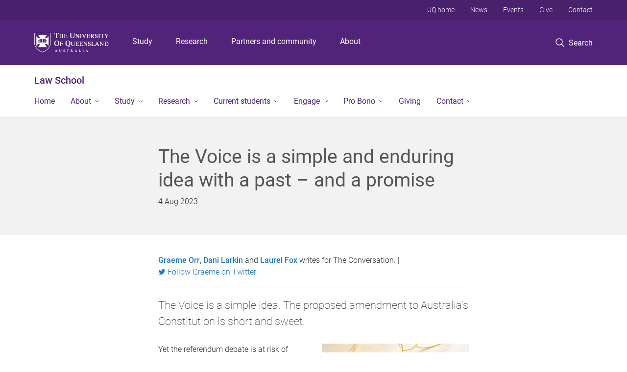

--- FILE ---
content_type: text/html; charset=utf-8
request_url: https://law.uq.edu.au/article/2023/08/voice-simple-and-enduring-idea-past-%E2%80%93-and-promise
body_size: 14036
content:
<!DOCTYPE html>
<!--[if lt IE 7]> <html class="lt-ie9 lt-ie8 lt-ie7" lang="en" dir="ltr"> <![endif]-->
<!--[if IE 7]> <html class="lte-ie7 lt-ie9 lt-ie8" lang="en" dir="ltr"> <![endif]-->
<!--[if IE 8]> <html class="lte-ie8 lt-ie9" lang="en" dir="ltr"> <![endif]-->
<!--[if lte IE 9]> <html class="lte-ie9" lang="en" dir="ltr"> <![endif]-->
<!--[if gt IE 9]><!--> <html xmlns="http://www.w3.org/1999/xhtml" lang="en" dir="ltr"> <!--<![endif]-->
<head>
  <meta http-equiv="Content-Type" content="text/html; charset=utf-8" />
<link rel="shortcut icon" href="https://law.uq.edu.au/sites/all/themes/custom/uq_standard/favicon.ico" type="image/vnd.microsoft.icon" />
<meta name="viewport" content="width=device-width,initial-scale=1" />
<link rel="apple-touch-icon" href="https://static.uq.net.au/v4/logos/corporate/uq-apple-touch-icon.png" type="image/png" />
<meta name="description" content="THE CONVERSATION | The Voice is a simple idea. The proposed amendment to Australia’s Constitution is short and sweet." />
<meta name="abstract" content="THE CONVERSATION | The Voice is a simple idea. The proposed amendment to Australia’s Constitution is short and sweet." />
<meta name="generator" content="Drupal 7 (https://www.drupal.org)" />
<link rel="image_src" href="https://law.uq.edu.au/files/98606/the-voice-parliament.jpg" />
<link rel="canonical" href="https://law.uq.edu.au/article/2023/08/voice-simple-and-enduring-idea-past-%E2%80%93-and-promise" />
<link rel="shortlink" href="https://law.uq.edu.au/node/20116" />
<meta property="og:title" content="The Voice is a simple and enduring idea with a past – and a promise" />
<meta property="og:description" content="THE CONVERSATION | The Voice is a simple idea. The proposed amendment to Australia’s Constitution is short and sweet." />
<meta property="og:updated_time" content="2023-08-04T11:12:47+10:00" />
<meta property="og:image" content="https://law.uq.edu.au/files/98606/the-voice-parliament.jpg" />
<meta property="og:image:url" content="https://law.uq.edu.au/files/98606/the-voice-parliament.jpg" />
<meta property="og:image:secure_url" content="https://law.uq.edu.au/files/98606/the-voice-parliament.jpg" />
<meta property="article:published_time" content="1691107200" />
<meta property="article:modified_time" content="2023-08-04T11:12:47+10:00" />
<meta name="msvalidate.01" content="1D347AB66A45715B5302E84A9FACA1F6" />
  <title>The Voice is a simple and enduring idea with a past – and a promise - Law School - University of Queensland</title>
  <style type="text/css" media="all">
@import url("https://law.uq.edu.au/sites/all/libraries/chosen/chosen.css?t0lx85");
@import url("https://law.uq.edu.au/sites/all/modules/contrib/chosen/css/chosen-drupal.css?t0lx85");
</style>
<style type="text/css" media="all">
@import url("https://law.uq.edu.au/sites/all/modules/contrib/field_hidden/field_hidden.css?t0lx85");
@import url("https://law.uq.edu.au/sites/all/modules/custom/uq_components/core/uq_snippets/uq_snippets.css?t0lx85");
@import url("https://law.uq.edu.au/modules/user/user.css?t0lx85");
@import url("https://law.uq.edu.au/sites/all/modules/contrib/video_filter/video_filter.css?t0lx85");
@import url("https://law.uq.edu.au/sites/all/modules/custom/uq_components/components/uq_panel_feature/css/style.css?t0lx85");
@import url("https://law.uq.edu.au/sites/all/modules/contrib/ckeditor_image2/ckeditor_image2.theme.css?t0lx85");
</style>
<style type="text/css" media="all">
@import url("https://law.uq.edu.au/sites/all/modules/contrib/panels/css/panels.css?t0lx85");
@import url("https://law.uq.edu.au/sites/all/modules/contrib/taxonomy_access/taxonomy_access.css?t0lx85");
@import url("https://law.uq.edu.au/sites/all/modules/contrib/flippy/flippy.css?t0lx85");
</style>
<link type="text/css" rel="stylesheet" href="https://static.uq.net.au/v6/fonts/Roboto/roboto.css" media="all" />
<link type="text/css" rel="stylesheet" href="https://static.uq.net.au/latest/css/uqds_uq-standard.css?t0lx85" media="all" />
<style type="text/css" media="all">
@import url("https://law.uq.edu.au/sites/all/themes/custom/uq_standard/css/styles.css?t0lx85");
</style>
<style type="text/css" media="print">
@import url("https://law.uq.edu.au/sites/all/themes/custom/uq_standard/css/print.css?t0lx85");
</style>
  <!--[if lt IE 9]>
  <script src="/sites/all/themes/custom/uq_standard/bower_components/html5shiv/dist/html5shiv.min.js"></script>
  <script src="/sites/all/themes/custom/uq_standard/bower_components/respond/dest/respond.min.js"></script>
  <![endif]-->
  <script type="text/javascript">
<!--//--><![CDATA[//><!--
(function(i,s,o,g,r,a,m){i["GoogleAnalyticsObject"]=r;i[r]=i[r]||function(){(i[r].q=i[r].q||[]).push(arguments)},i[r].l=1*new Date();a=s.createElement(o),m=s.getElementsByTagName(o)[0];a.async=1;a.src=g;m.parentNode.insertBefore(a,m)})(window,document,"script","https://www.google-analytics.com/analytics.js","ga");ga("create", "UA-1590516-1", {"cookieDomain":"auto"});ga("require", "linkid", "linkid.js");ga("set", "anonymizeIp", true);ga("send", "pageview");
//--><!]]>
</script>
</head>
<body class="html not-front not-logged-in no-sidebars page-node page-node- page-node-20116 node-type-uq-article article-page" >
  <div class="skip-link">
    <a href="#main-menu" tabindex="1" class="skip-link__link element-invisible element-focusable">Skip to menu</a>
    <a href="#main-content" class="skip-link__link element-invisible element-focusable">Skip to content</a>
    <a href="#site-footer" class="skip-link__link element-invisible element-focusable">Skip to footer</a>
  </div>
    <div class="region region-page-top">
    <noscript aria-hidden="true"><iframe src="https://www.googletagmanager.com/ns.html?id=GTM-NC7M38Q"
 height="0" width="0" style="display:none;visibility:hidden"></iframe></noscript>
  </div>
  
  

<header class="uq-header" data-gtm-category="Header">
  <div class="uq-header__container">
    <div class="uq-header__menu-toggle">
      <button type="button" class="nav-primary__toggle nav-primary__menu-toggle slide-menu__control"
        data-target="global-mobile-nav" data-action="toggle">Menu
      </button>
    </div>
    <div class="uq-header__logo">
      <a class="logo--large" href="https://www.uq.edu.au/">
        <img alt="The University of Queensland"
          src="https://static.uq.net.au/v11/logos/corporate/uq-logo--reversed.svg">
      </a>
    </div>
    <div class="uq-header__nav-primary" data-gtm-category="Primary header">
      <nav class="uq-header__nav-primary-container" aria-label="primary navigation">
        <ul class="uq-header__nav-primary-list">
                    <li class="uq-header__nav-primary-item"><a
              class="uq-header__nav-primary-link"
              href="https://study.uq.edu.au/"
              data-gtm-label="Study">Study</a>
            
          </li>
                    <li class="uq-header__nav-primary-item"><a
              class="uq-header__nav-primary-link"
              href="https://research.uq.edu.au/"
              data-gtm-label="Research">Research</a>
            
          </li>
                    <li class="uq-header__nav-primary-item"><a
              class="uq-header__nav-primary-link"
              href="https://partners-community.uq.edu.au"
              data-gtm-label="Partners and community">Partners and community</a>
            
          </li>
                    <li class="uq-header__nav-primary-item"><a
              class="uq-header__nav-primary-link"
              href="https://about.uq.edu.au/"
              data-gtm-label="About">About</a>
            
          </li>
                  </ul>
      </nav>
    </div>
    <div class="uq-header__search-toggle" data-gtm-category="Search">
      <button class="nav-primary__toggle nav-primary__search-toggle" data-gtm-action="Toggle">
        <div class="search-toggle__label">Search</div>
      </button>
    </div>
  </div>

  <!-- Mobile only navigation -->
  <nav class="slide-menu global-mobile-nav" id="global-mobile-nav" aria-label="primary navigation mobile">
    <div class="uq-site-header__title-container">
      <div class="uq-site-header__title-container__left">
        <a href="/" class="uq-site-header__title">Law School</a>
      </div>
    </div>
    <ul>
      <!-- site specific navigation -->
              <li data-gtm-category="Main navigation">
          <a href="/" class="slide-menu__control"
            data-gtm-category="UQ Header"
            data-gtm-label="Home"
            aria-haspopup="true"
            aria-expanded="false"
            >
            Home          </a>
                    </li>
              <li data-gtm-category="Main navigation">
          <a href="/about" class="slide-menu__control"
            data-gtm-category="UQ Header"
            data-gtm-label="About"
            aria-haspopup="true"
            aria-expanded="false"
            >
            About          </a>
                          <ul>
                                                <li class='first__overview'>
                  <a href="/about" class="global-mobile-nav__audience-link slide-menu__control"
                      data-gtm-category="UQ Header"
                      data-gtm-label="About"
                      >
                      About                    </a>
                  </li>
                                                                              <li>
                        <a
                          href="/about/mission-and-strategy"
                          data-gtm-label="Mission and strategy > Mission and strategy"
                        >
                          Mission and strategy                        </a>
                      </li>
                                                                              <li>
                        <a
                          href="/about/our-people"
                          data-gtm-label="Our people > Our people"
                        >
                          Our people                        </a>
                      </li>
                                                                              <li>
                        <a
                          href="/news"
                          data-gtm-label="News > News"
                        >
                          News                        </a>
                      </li>
                                                                              <li>
                        <a
                          href="/about/history"
                          data-gtm-label="History > History"
                        >
                          History                        </a>
                      </li>
                                                                              <li>
                        <a
                          href="/your-new-law-school"
                          data-gtm-label="An inspiring environment > An inspiring environment"
                        >
                          An inspiring environment                        </a>
                      </li>
                                                                              <li>
                        <a
                          href="/about/awards"
                          data-gtm-label="Awards and achievements > Awards and achievements"
                        >
                          Awards and achievements                        </a>
                      </li>
                                                                                                                          </ul>
                    </li>
              <li data-gtm-category="Main navigation">
          <a href="/study" class="slide-menu__control"
            data-gtm-category="UQ Header"
            data-gtm-label="Study"
            aria-haspopup="true"
            aria-expanded="false"
            >
            Study          </a>
                          <ul>
                                                <li class='first__overview'>
                  <a href="/study" class="global-mobile-nav__audience-link slide-menu__control"
                      data-gtm-category="UQ Header"
                      data-gtm-label="Study"
                      >
                      Study                    </a>
                  </li>
                                                                              <li>
                        <a
                          href="/study/undergraduate"
                          data-gtm-label="Undergraduate study > Undergraduate study"
                        >
                          Undergraduate study                        </a>
                      </li>
                                                                              <li>
                        <a
                          href="/masters"
                          data-gtm-label="Masters guide > Masters guide"
                        >
                          Masters guide                        </a>
                      </li>
                                                                              <li>
                        <a
                          href="/study/phd"
                          data-gtm-label="PhDs and research master's degrees > PhDs and research master's degrees"
                        >
                          PhDs and research master's degrees                        </a>
                      </li>
                                                                              <li>
                        <a
                          href="/study/cpd"
                          data-gtm-label="Continuing Professional Development > Continuing Professional Development"
                        >
                          Continuing Professional Development                        </a>
                      </li>
                                                                              <li>
                        <a
                          href="/study/scholarships"
                          data-gtm-label="Scholarships and prizes > Scholarships and prizes"
                        >
                          Scholarships and prizes                        </a>
                      </li>
                                                                                                                          </ul>
                    </li>
              <li data-gtm-category="Main navigation">
          <a href="/research" class="slide-menu__control"
            data-gtm-category="UQ Header"
            data-gtm-label="Research"
            aria-haspopup="true"
            aria-expanded="false"
            >
            Research          </a>
                          <ul>
                                                <li class='first__overview'>
                  <a href="/research" class="global-mobile-nav__audience-link slide-menu__control"
                      data-gtm-category="UQ Header"
                      data-gtm-label="Research"
                      >
                      Research                    </a>
                  </li>
                                                                              <li>
                        <a
                          href="/research/research-themes"
                          data-gtm-label="Research themes > Research themes"
                        >
                          Research themes                        </a>
                      </li>
                                                                              <li>
                        <a
                          href="https://law.uq.edu.au/research#centres"
                          data-gtm-label="Research centres and groups > Research centres and groups"
                        >
                          Research centres and groups                        </a>
                      </li>
                                                                              <li>
                        <a
                          href="/research/partner"
                          data-gtm-label="Partner with us > Partner with us"
                        >
                          Partner with us                        </a>
                      </li>
                                                                              <li>
                        <a
                          href="/research/publications"
                          data-gtm-label="Publications and resources > Publications and resources"
                        >
                          Publications and resources                        </a>
                      </li>
                                                                              <li>
                        <a
                          href="/research/visitor-program"
                          data-gtm-label="Visitor Program > Visitor Program"
                        >
                          Visitor Program                        </a>
                      </li>
                                                                              <li>
                        <a
                          href="/research/whats-on"
                          data-gtm-label="What's On > What's On"
                        >
                          What's On                        </a>
                      </li>
                                                                                                                          </ul>
                    </li>
              <li data-gtm-category="Main navigation">
          <a href="/current-students" class="slide-menu__control"
            data-gtm-category="UQ Header"
            data-gtm-label="Current students"
            aria-haspopup="true"
            aria-expanded="false"
            >
            Current students          </a>
                          <ul>
                                                <li class='first__overview'>
                  <a href="/current-students" class="global-mobile-nav__audience-link slide-menu__control"
                      data-gtm-category="UQ Header"
                      data-gtm-label="Current students"
                      >
                      Current students                    </a>
                  </li>
                                                                              <li>
                        <a
                          href="/current-students/announcements-and-policies"
                          data-gtm-label="Announcements and policies > Announcements and policies"
                        >
                          Announcements and policies                        </a>
                      </li>
                                                                              <li>
                        <a
                          href="/student-support/information-students/assessment-and-examinations"
                          data-gtm-label="Assessment and examinations > Assessment and examinations"
                        >
                          Assessment and examinations                        </a>
                      </li>
                                                                              <li>
                        <a
                          href="/current-students/careers-overseas"
                          data-gtm-label="Careers and overseas opportunities > Careers and overseas opportunities"
                        >
                          Careers and overseas opportunities                        </a>
                      </li>
                                                                              <li>
                        <a
                          href="/current-students/course-information"
                          data-gtm-label="Course information and support > Course information and support"
                        >
                          Course information and support                        </a>
                      </li>
                                                                              <li>
                        <a
                          href="/current-students/hdr"
                          data-gtm-label="HDR resources > HDR resources"
                        >
                          HDR resources                        </a>
                      </li>
                                                                              <li>
                        <a
                          href="/current-students/wellness"
                          data-gtm-label="Life and wellbeing > Life and wellbeing"
                        >
                          Life and wellbeing                        </a>
                      </li>
                                                                              <li>
                        <a
                          href="/current-students/mooting"
                          data-gtm-label="Mooting > Mooting"
                        >
                          Mooting                        </a>
                      </li>
                                                                              <li>
                        <a
                          href="/current-students/student-societies"
                          data-gtm-label="Student societies > Student societies"
                        >
                          Student societies                        </a>
                      </li>
                                                                              <li>
                        <a
                          href="https://law.uq.edu.au/current-students/the-hub"
                          data-gtm-label="The Hub > The Hub"
                        >
                          The Hub                        </a>
                      </li>
                                                                              <li>
                        <a
                          href="/current-students/feedback"
                          data-gtm-label="Submit your feedback > Submit your feedback"
                        >
                          Submit your feedback                        </a>
                      </li>
                                                                                                                          </ul>
                    </li>
              <li data-gtm-category="Main navigation">
          <a href="/engagement" class="slide-menu__control"
            data-gtm-category="UQ Header"
            data-gtm-label="Engage"
            aria-haspopup="true"
            aria-expanded="false"
            >
            Engage          </a>
                          <ul>
                                                <li class='first__overview'>
                  <a href="/engagement" class="global-mobile-nav__audience-link slide-menu__control"
                      data-gtm-category="UQ Header"
                      data-gtm-label="Engage"
                      >
                      Engage                    </a>
                  </li>
                                                                              <li>
                        <a
                          href="/engage/alumni"
                          data-gtm-label="Alumni > Alumni"
                        >
                          Alumni                        </a>
                      </li>
                                                                              <li>
                        <a
                          href="/research/partner"
                          data-gtm-label="Research partners > Research partners"
                        >
                          Research partners                        </a>
                      </li>
                                                                              <li>
                        <a
                          href="/engage/events"
                          data-gtm-label="Events > Events"
                        >
                          Events                        </a>
                      </li>
                                                                              <li>
                        <a
                          href="/pro-bono/give"
                          data-gtm-label="Give to the UQ Pro Bono Centre > Give to the UQ Pro Bono Centre"
                        >
                          Give to the UQ Pro Bono Centre                        </a>
                      </li>
                                                                                                                          </ul>
                    </li>
              <li data-gtm-category="Main navigation">
          <a href="/pro-bono" class="slide-menu__control"
            data-gtm-category="UQ Header"
            data-gtm-label="Pro Bono"
            aria-haspopup="true"
            aria-expanded="false"
            >
            Pro Bono          </a>
                          <ul>
                                                <li class='first__overview'>
                  <a href="/pro-bono" class="global-mobile-nav__audience-link slide-menu__control"
                      data-gtm-category="UQ Header"
                      data-gtm-label="Pro Bono"
                      >
                      Pro Bono                    </a>
                  </li>
                                                                              <li>
                        <a
                          href="/pro-bono/about-uq-pro-bono-centre"
                          data-gtm-label="About us > About us"
                        >
                          About us                        </a>
                      </li>
                                                                              <li>
                        <a
                          href="/pro-bono/our-people"
                          data-gtm-label="Our people > Our people"
                        >
                          Our people                        </a>
                      </li>
                                                                              <li>
                        <a
                          href="/pro-bono/student-opportunities/join-roster"
                          data-gtm-label="For students > For students"
                        >
                          For students                        </a>
                      </li>
                                                                              <li>
                        <a
                          href="/pro-bono/practitioners"
                          data-gtm-label="For practitioners > For practitioners"
                        >
                          For practitioners                        </a>
                      </li>
                                                                              <li>
                        <a
                          href="/pro-bono/rrr-project"
                          data-gtm-label="Regional, Rural and Remote (RRR) Project > Regional, Rural and Remote (RRR) Project"
                        >
                          Regional, Rural and Remote (RRR) Project                        </a>
                      </li>
                                                                              <li>
                        <a
                          href="/current-students/course-information-and-support/legal-clinics"
                          data-gtm-label="LAWS5180: Clinical Legal Education > LAWS5180: Clinical Legal Education"
                        >
                          LAWS5180: Clinical Legal Education                        </a>
                      </li>
                                                                              <li>
                        <a
                          href="/pro-bono/publications"
                          data-gtm-label="Publications > Publications"
                        >
                          Publications                        </a>
                      </li>
                                                                              <li>
                        <a
                          href="https://law.uq.edu.au/pro-bono-roster-faqs"
                          data-gtm-label="FAQs > FAQs"
                        >
                          FAQs                        </a>
                      </li>
                                                                                                                          </ul>
                    </li>
              <li data-gtm-category="Main navigation">
          <a href="/giving" class="slide-menu__control"
            data-gtm-category="UQ Header"
            data-gtm-label="Giving"
            aria-haspopup="true"
            aria-expanded="false"
            >
            Giving          </a>
                    </li>
              <li data-gtm-category="Main navigation">
          <a href="/contact" class="slide-menu__control"
            data-gtm-category="UQ Header"
            data-gtm-label="Contact"
            aria-haspopup="true"
            aria-expanded="false"
            >
            Contact          </a>
                          <ul>
                                                <li class='first__overview'>
                  <a href="/contact" class="global-mobile-nav__audience-link slide-menu__control"
                      data-gtm-category="UQ Header"
                      data-gtm-label="Contact"
                      >
                      Contact                    </a>
                  </li>
                                                                              <li>
                        <a
                          href="/contact/staff-directory"
                          data-gtm-label="Staff directory > Staff directory"
                        >
                          Staff directory                        </a>
                      </li>
                                                                                                                          </ul>
                    </li>
            <!-- END : site specific navigation -->
            <li class="uq-header__newglobal-nav-item" data-gtm-category="Primary header">
        <a class="uq-header__newglobal-nav-link slide-menu__control"
          href="https://study.uq.edu.au/">Study</a>
              </li>
            <li class="uq-header__newglobal-nav-item" data-gtm-category="Primary header">
        <a class="uq-header__newglobal-nav-link slide-menu__control"
          href="https://research.uq.edu.au/">Research</a>
              </li>
            <li class="uq-header__newglobal-nav-item" data-gtm-category="Primary header">
        <a class="uq-header__newglobal-nav-link slide-menu__control"
          href="https://partners-community.uq.edu.au">Partners and community</a>
              </li>
            <li class="uq-header__newglobal-nav-item" data-gtm-category="Primary header">
        <a class="uq-header__newglobal-nav-link slide-menu__control"
          href="https://about.uq.edu.au/">About</a>
              </li>
                  <li class="uq-header__nav-secondary-item" data-gtm-category="Secondary header">
        <a class="uq-header__nav-secondary-link" href="https://www.uq.edu.au/">UQ home</a>
      </li>
            <li class="uq-header__nav-secondary-item" data-gtm-category="Secondary header">
        <a class="uq-header__nav-secondary-link" href="https://www.uq.edu.au/news/">News</a>
      </li>
            <li class="uq-header__nav-secondary-item" data-gtm-category="Secondary header">
        <a class="uq-header__nav-secondary-link" href="https://www.uq.edu.au/uq-events">Events</a>
      </li>
            <li class="uq-header__nav-secondary-item" data-gtm-category="Secondary header">
        <a class="uq-header__nav-secondary-link" href="https://alumni.uq.edu.au/giving/">Give</a>
      </li>
            <li class="uq-header__nav-secondary-item" data-gtm-category="Secondary header">
        <a class="uq-header__nav-secondary-link" href="https://contacts.uq.edu.au/">Contact</a>
      </li>
          </ul>
  </nav>
  <div class="uq-header__search" data-gtm-category="Search">
    <div class="uq-header__search-container">
      <form action="https://search.uq.edu.au/" method="get" data-gtm-action="Text search" data-gtm-form-action="">
        <fieldset>
          <div class="uq-header__search-query">
            <label for="edit-q" class="visually-hidden uq-header__search-query-label">Search term</label>
            <input type="text" id="edit-q" name="q" value="" maxlength="128" placeholder="Search by keyword" class="uq-header__search-query-input" data-gtm-trigger="change" data-gtm-form-search="">
            <span class="uq-header__search-query-button">
              <input type="submit" name="op" value="Search" class="uq-header__search-query-submit" data-gtm-trigger="click">
            </span>

                        <input type="hidden" value="https://law.uq.edu.au" name="as_sitesearch" id="edit-as_sitesearch-on">
          </div>
        </fieldset>
      </form>
    </div>
  </div>
  <div class="uq-header__nav-secondary">
    <nav class="uq-header__nav-secondary-container">
      <ul class="uq-header__nav-secondary-list">
                <li class="uq-header__nav-secondary-item">
          <a
            href="https://www.uq.edu.au/"
            class="uq-header__nav-secondary-link"
            data-gtm-category="Secondary header"
            data-gtm-label="UQ home"
          >
            UQ home          </a>
        </li>
                <li class="uq-header__nav-secondary-item">
          <a
            href="https://www.uq.edu.au/news/"
            class="uq-header__nav-secondary-link"
            data-gtm-category="Secondary header"
            data-gtm-label="News"
          >
            News          </a>
        </li>
                <li class="uq-header__nav-secondary-item">
          <a
            href="https://www.uq.edu.au/uq-events"
            class="uq-header__nav-secondary-link"
            data-gtm-category="Secondary header"
            data-gtm-label="Events"
          >
            Events          </a>
        </li>
                <li class="uq-header__nav-secondary-item">
          <a
            href="https://alumni.uq.edu.au/giving/"
            class="uq-header__nav-secondary-link"
            data-gtm-category="Secondary header"
            data-gtm-label="Give"
          >
            Give          </a>
        </li>
                <li class="uq-header__nav-secondary-item">
          <a
            href="https://contacts.uq.edu.au/"
            class="uq-header__nav-secondary-link"
            data-gtm-category="Secondary header"
            data-gtm-label="Contact"
          >
            Contact          </a>
        </li>
              </ul>
    </nav>
  </div>
</header>

  <div class="uq-site-header">
  <div class="uq-site-header__title-container">
    <div class="uq-site-header__title-container__left">
      <a href="/" class="uq-site-header__title">Law School</a>
    </div>
    <div class="uq-site-header__title-container__right">
      <button class="uq-site-header__navigation-toggle jsNavToggle" data-gtm-action="Toggle">Menu</button>
    </div>
  </div>
  <div class="uq-site-header__navigation-container">
    <nav class="uq-site-header__navigation" aria-label="Site navigation" id="jsNav">
      <ul class="uq-site-header__navigation__list uq-site-header__navigation__list--level-1">
                <li class="uq-site-header__navigation__list-item
                            ">
          <a href="/" aria-haspopup="true" aria-expanded="false"
            class="uq-site-header__navigation__list-link">
            Home          </a>
                  </li>
                <li class="uq-site-header__navigation__list-item
              uq-site-header__navigation__list-item--has-subnav              ">
          <a href="/about" aria-haspopup="true" aria-expanded="false"
            class="uq-site-header__navigation__list-link">
            About          </a>
                    <button class="uq-site-header__navigation__sub-toggle" data-gtm-action="Toggle"><span
              class="visually-hidden">Show About sub-navigation</span></button>
          <ul class="uq-site-header__navigation__list uq-site-header__navigation__list--level-2"
            aria-label="Study sub-navigation">
                                          <li class="uq-site-header__navigation__list-item">
                  <a href="/about/mission-and-strategy">
                    Mission and strategy                  </a>
                </li>
                                                        <li class="uq-site-header__navigation__list-item">
                  <a href="/about/our-people">
                    Our people                  </a>
                </li>
                                                        <li class="uq-site-header__navigation__list-item">
                  <a href="/news">
                    News                  </a>
                </li>
                                                        <li class="uq-site-header__navigation__list-item">
                  <a href="/about/history">
                    History                  </a>
                </li>
                                                        <li class="uq-site-header__navigation__list-item">
                  <a href="/your-new-law-school">
                    An inspiring environment                  </a>
                </li>
                                                        <li class="uq-site-header__navigation__list-item">
                  <a href="/about/awards">
                    Awards and achievements                  </a>
                </li>
                                                                                        </ul>
                  </li>
                <li class="uq-site-header__navigation__list-item
              uq-site-header__navigation__list-item--has-subnav              ">
          <a href="/study" aria-haspopup="true" aria-expanded="false"
            class="uq-site-header__navigation__list-link">
            Study          </a>
                    <button class="uq-site-header__navigation__sub-toggle" data-gtm-action="Toggle"><span
              class="visually-hidden">Show Study sub-navigation</span></button>
          <ul class="uq-site-header__navigation__list uq-site-header__navigation__list--level-2"
            aria-label="Study sub-navigation">
                                          <li class="uq-site-header__navigation__list-item">
                  <a href="/study/undergraduate">
                    Undergraduate study                  </a>
                </li>
                                                        <li class="uq-site-header__navigation__list-item">
                  <a href="/masters">
                    Masters guide                  </a>
                </li>
                                                        <li class="uq-site-header__navigation__list-item">
                  <a href="/study/phd">
                    PhDs and research master's degrees                  </a>
                </li>
                                                        <li class="uq-site-header__navigation__list-item">
                  <a href="/study/cpd">
                    Continuing Professional Development                  </a>
                </li>
                                                        <li class="uq-site-header__navigation__list-item">
                  <a href="/study/scholarships">
                    Scholarships and prizes                  </a>
                </li>
                                                                                        </ul>
                  </li>
                <li class="uq-site-header__navigation__list-item
              uq-site-header__navigation__list-item--has-subnav              ">
          <a href="/research" aria-haspopup="true" aria-expanded="false"
            class="uq-site-header__navigation__list-link">
            Research          </a>
                    <button class="uq-site-header__navigation__sub-toggle" data-gtm-action="Toggle"><span
              class="visually-hidden">Show Research sub-navigation</span></button>
          <ul class="uq-site-header__navigation__list uq-site-header__navigation__list--level-2"
            aria-label="Study sub-navigation">
                                          <li class="uq-site-header__navigation__list-item">
                  <a href="/research/research-themes">
                    Research themes                  </a>
                </li>
                                                        <li class="uq-site-header__navigation__list-item">
                  <a href="https://law.uq.edu.au/research#centres">
                    Research centres and groups                  </a>
                </li>
                                                        <li class="uq-site-header__navigation__list-item">
                  <a href="/research/partner">
                    Partner with us                  </a>
                </li>
                                                        <li class="uq-site-header__navigation__list-item">
                  <a href="/research/publications">
                    Publications and resources                  </a>
                </li>
                                                        <li class="uq-site-header__navigation__list-item">
                  <a href="/research/visitor-program">
                    Visitor Program                  </a>
                </li>
                                                        <li class="uq-site-header__navigation__list-item">
                  <a href="/research/whats-on">
                    What's On                  </a>
                </li>
                                                                                        </ul>
                  </li>
                <li class="uq-site-header__navigation__list-item
              uq-site-header__navigation__list-item--has-subnav              ">
          <a href="/current-students" aria-haspopup="true" aria-expanded="false"
            class="uq-site-header__navigation__list-link">
            Current students          </a>
                    <button class="uq-site-header__navigation__sub-toggle" data-gtm-action="Toggle"><span
              class="visually-hidden">Show Current students sub-navigation</span></button>
          <ul class="uq-site-header__navigation__list uq-site-header__navigation__list--level-2"
            aria-label="Study sub-navigation">
                                          <li class="uq-site-header__navigation__list-item">
                  <a href="/current-students/announcements-and-policies">
                    Announcements and policies                  </a>
                </li>
                                                        <li class="uq-site-header__navigation__list-item">
                  <a href="/student-support/information-students/assessment-and-examinations">
                    Assessment and examinations                  </a>
                </li>
                                                        <li class="uq-site-header__navigation__list-item">
                  <a href="/current-students/careers-overseas">
                    Careers and overseas opportunities                  </a>
                </li>
                                                        <li class="uq-site-header__navigation__list-item">
                  <a href="/current-students/course-information">
                    Course information and support                  </a>
                </li>
                                                        <li class="uq-site-header__navigation__list-item">
                  <a href="/current-students/hdr">
                    HDR resources                  </a>
                </li>
                                                        <li class="uq-site-header__navigation__list-item">
                  <a href="/current-students/wellness">
                    Life and wellbeing                  </a>
                </li>
                                                        <li class="uq-site-header__navigation__list-item">
                  <a href="/current-students/mooting">
                    Mooting                  </a>
                </li>
                                                        <li class="uq-site-header__navigation__list-item">
                  <a href="/current-students/student-societies">
                    Student societies                  </a>
                </li>
                                                        <li class="uq-site-header__navigation__list-item">
                  <a href="https://law.uq.edu.au/current-students/the-hub">
                    The Hub                  </a>
                </li>
                                                        <li class="uq-site-header__navigation__list-item">
                  <a href="/current-students/feedback">
                    Submit your feedback                  </a>
                </li>
                                                                                        </ul>
                  </li>
                <li class="uq-site-header__navigation__list-item
              uq-site-header__navigation__list-item--has-subnav              ">
          <a href="/engagement" aria-haspopup="true" aria-expanded="false"
            class="uq-site-header__navigation__list-link">
            Engage          </a>
                    <button class="uq-site-header__navigation__sub-toggle" data-gtm-action="Toggle"><span
              class="visually-hidden">Show Engage sub-navigation</span></button>
          <ul class="uq-site-header__navigation__list uq-site-header__navigation__list--level-2"
            aria-label="Study sub-navigation">
                                          <li class="uq-site-header__navigation__list-item">
                  <a href="/engage/alumni">
                    Alumni                  </a>
                </li>
                                                        <li class="uq-site-header__navigation__list-item">
                  <a href="/research/partner">
                    Research partners                  </a>
                </li>
                                                        <li class="uq-site-header__navigation__list-item">
                  <a href="/engage/events">
                    Events                  </a>
                </li>
                                                        <li class="uq-site-header__navigation__list-item">
                  <a href="/pro-bono/give">
                    Give to the UQ Pro Bono Centre                  </a>
                </li>
                                                                                        </ul>
                  </li>
                <li class="uq-site-header__navigation__list-item
              uq-site-header__navigation__list-item--has-subnav              ">
          <a href="/pro-bono" aria-haspopup="true" aria-expanded="false"
            class="uq-site-header__navigation__list-link">
            Pro Bono          </a>
                    <button class="uq-site-header__navigation__sub-toggle" data-gtm-action="Toggle"><span
              class="visually-hidden">Show Pro Bono sub-navigation</span></button>
          <ul class="uq-site-header__navigation__list uq-site-header__navigation__list--level-2"
            aria-label="Study sub-navigation">
                                          <li class="uq-site-header__navigation__list-item">
                  <a href="/pro-bono/about-uq-pro-bono-centre">
                    About us                  </a>
                </li>
                                                        <li class="uq-site-header__navigation__list-item">
                  <a href="/pro-bono/our-people">
                    Our people                  </a>
                </li>
                                                        <li class="uq-site-header__navigation__list-item">
                  <a href="/pro-bono/student-opportunities/join-roster">
                    For students                  </a>
                </li>
                                                        <li class="uq-site-header__navigation__list-item">
                  <a href="/pro-bono/practitioners">
                    For practitioners                  </a>
                </li>
                                                        <li class="uq-site-header__navigation__list-item">
                  <a href="/pro-bono/rrr-project">
                    Regional, Rural and Remote (RRR) Project                  </a>
                </li>
                                                        <li class="uq-site-header__navigation__list-item">
                  <a href="/current-students/course-information-and-support/legal-clinics">
                    LAWS5180: Clinical Legal Education                  </a>
                </li>
                                                        <li class="uq-site-header__navigation__list-item">
                  <a href="/pro-bono/publications">
                    Publications                  </a>
                </li>
                                                        <li class="uq-site-header__navigation__list-item">
                  <a href="https://law.uq.edu.au/pro-bono-roster-faqs">
                    FAQs                  </a>
                </li>
                                                                                        </ul>
                  </li>
                <li class="uq-site-header__navigation__list-item
                            ">
          <a href="/giving" aria-haspopup="true" aria-expanded="false"
            class="uq-site-header__navigation__list-link">
            Giving          </a>
                  </li>
                <li class="uq-site-header__navigation__list-item
              uq-site-header__navigation__list-item--has-subnav              ">
          <a href="/contact" aria-haspopup="true" aria-expanded="false"
            class="uq-site-header__navigation__list-link">
            Contact          </a>
                    <button class="uq-site-header__navigation__sub-toggle" data-gtm-action="Toggle"><span
              class="visually-hidden">Show Contact sub-navigation</span></button>
          <ul class="uq-site-header__navigation__list uq-site-header__navigation__list--level-2"
            aria-label="Study sub-navigation">
                                          <li class="uq-site-header__navigation__list-item">
                  <a href="/contact/staff-directory">
                    Staff directory                  </a>
                </li>
                                                                                        </ul>
                  </li>
              </ul>
    </nav>
  </div>
</div>

<div class="page">
  
  
    <a id="main-content"></a>
  <div class="page__content clearfix">
      <div class="region region-content">
    <div id="block-system-main" class="block block-system">

    
  <div class="content" class="block__content">
      <div class="layout-region__top">
    <div class="panel-pane pane-panels-mini pane-article-header article__header"  >
  
    

<div class="panel-pane__content">
  
  <div class="row">
    <div class="layout-region__main large-7 large-centered medium-10 medium-centered columns"><h1 class="article__title">The Voice is a simple and enduring idea with a past – and a promise</h1>
<div class="panel-separator"></div><div class="panel-pane pane-entity-field pane-node-field-uq-publish-date"  >
  
    

<div class="panel-pane__content">
  <div class="field field-name-field-uq-publish-date field-type-datestamp field-label-hidden"><div class="field-items"><div class="field-item even"><span class="date-display-single">4 Aug 2023</span></div></div></div></div>


</div>
</div>
  </div>

</div>


</div>
  </div>

  <div class="row">
    <div class="layout-region__main large-7 large-centered medium-10 medium-centered columns"><div class="panel-pane pane-entity-field pane-node-field-uq-article-body article__body"  >
  
    

<div class="panel-pane__content">
  <div class="field field-name-field-uq-article-body field-type-text-long field-label-hidden"><div class="field-items"><div class="field-item even"><p><a href="https://law.uq.edu.au/profile/1257/graeme-orr"><strong>Graeme Orr</strong></a>, <strong><a href="/profile/19262/dani-linder">Dani Larkin</a></strong> and <strong><a href="/node/12491">Laurel Fox</a></strong> writes for The Conversation. | <a class="icon icon-twitter" href="https://twitter.com/graeme_orr"> Follow Graeme on Twitter</a></p><hr /><p class="lead-text">The Voice is a simple idea. The proposed amendment to Australia's Constitution is short and sweet.</p><p><img alt="Signage on the door of a polling station." height="300" src="/files/98606/the-voice-parliament.jpg" style="float:right" width="300" /></p><p>Yet the referendum debate is at risk of inundation, and too often misses the point. While there are many things the Voice cannot do, there is one thing it can do.</p><p>It offers a permanent, public and culturally distinct way forward for Indigenous consensuses to develop and find their rightful place in national politics.</p><h2>The past as prologue to the present</h2><p>The Voice is rehearsed rather than radical. National Indigenous representative bodies have been on and off the agenda for 50 years. Australia has had three formalised national Indigenous representative bodies between 1973 and 2005. The history of this is significant.</p><p><a class="button" href="https://theconversation.com/the-voice-is-a-simple-and-enduring-idea-with-a-past-and-a-promise-210640">Read the full article in The Converation</a> </p></div></div></div></div>


</div>
<div class="panel-separator"></div><div class="panel-pane pane-entity-field pane-node-field-uq-tag tags"  >
  
    

<div class="panel-pane__content">
  <div class="field field-name-field-uq-tag field-type-entityreference field-label-hidden"><div class="field-items"><div class="field-item even"><a href="/organisation/topic/research">Research</a></div></div></div></div>


</div>
<div class="panel-separator"></div><div class="panel-pane pane-views-panes pane-vertical-content-list-vertical-list-pane-compact article__latest-articles"  >
  
      <div class="panel-pane__title">
    <h2 class="pane-title">
    Latest  </h2>
</div>
  

<div class="panel-pane__content">
  <div class="view view-vertical-content-list view-id-vertical_content_list view-display-id-vertical_list_pane__compact view-dom-id-0168bfdcff08beaa4538604ab04b98bc" data-equalizer="">
        
  
  
      <div class="view-content">
          <ul class="vertical-list vertical-list--ruled">          <li class="vertical-list__item">  <div class="article--compact">
    <div class="article article--has-image">
      <div class="article__wrapper">
                  <div class="article__media">
            <div class="article__teaser-image">
              <img src="https://law.uq.edu.au/sites/default/files/styles/uq_core_small_square/public/ckfinder/images/News/2025/environmental-law-reform-card.jpg?itok=QxiRjKu-" width="240" height="240" alt="Drone photograph of Honeymoon Bay, NSW" />            </div>
          </div>
                <div class="article__content" data-equalizer-watch>
          <h3 class="article__title">
            <a href="/article/2025/12/long-sought-environmental-law-reform-finally-here-will-compromise-deal-actually-protect-nature">
              Long-sought environmental law reform is finally here. But will the compromise deal actually protect nature?            </a>
          </h3>
                      <span class="article__publish-date">
              <span class="date-display-single">2 December 2025</span>            </span>
                  </div>
      </div>
    </div>
  </div>
</li>
          <li class="vertical-list__item">  <div class="article--compact">
    <div class="article article--has-image">
      <div class="article__wrapper">
                  <div class="article__media">
            <div class="article__teaser-image">
              <img src="https://law.uq.edu.au/sites/default/files/styles/uq_core_small_square/public/ckfinder/images/News/2025/giving-day-card-b.jpg?itok=Tzjn5rvi" width="240" height="240" alt="UQ staff celebrating Giving Day." />            </div>
          </div>
                <div class="article__content" data-equalizer-watch>
          <h3 class="article__title">
            <a href="/article/2025/11/thank-you-cedric-hampson-scholarship-donors">
              Thank you to our donors: The heart of the Cedric Hampson scholarship success            </a>
          </h3>
                      <span class="article__publish-date">
              <span class="date-display-single">1 December 2025</span>            </span>
                  </div>
      </div>
    </div>
  </div>
</li>
          <li class="vertical-list__item">  <div class="article--compact">
    <div class="article article--has-image">
      <div class="article__wrapper">
                  <div class="article__media">
            <div class="article__teaser-image">
              <img src="https://law.uq.edu.au/sites/default/files/styles/uq_core_small_square/public/ckfinder/images/News/2025/bel-transnational-organised-crime-un-card.jpg?itok=yoXuEz6M" width="240" height="240" alt="Exterior photo of the United Nations headquarters in Vienna." title="The United Nations headquarters in Vienna (Photo credit: The University of Queensland)" />            </div>
          </div>
                <div class="article__content" data-equalizer-watch>
          <h3 class="article__title">
            <a href="/article/2025/11/guns-drugs-smuggling-uq-experts-fight-organised-crime">
              Guns, drugs and smuggling – UQ experts joined a global quest to fight organised crime            </a>
          </h3>
                      <span class="article__publish-date">
              <span class="date-display-single">14 November 2025</span>            </span>
                  </div>
      </div>
    </div>
  </div>
</li>
      </ul>    </div>
  
  
  
  
  
  
</div></div>


</div>
</div>
  </div>

  <div class="layout-region__bottom">
    <div  class="section section--shaded section--centered article__pager section--new-a5d841e6-1e2e-475f-9a22-ac7a3d25aeed">
    <div class="section__container">
        <div class="section__content">
      <ul class="flippy">
          
    <li class="prev">
              <a href="/article/2023/07/sailing-victory-uq-10th-win" title="Sailing to victory – UQ’s 10th win!">Sailing to victory – UQ’s 10th win!</a>          </li>
          
    <li class="next">
              <a href="/article/2023/08/foreign-interference-through-social-media-active-threat-in-australia" title="Foreign interference through social media is an active threa...">Foreign interference through social media is an active threa...</a>          </li>
  </ul>

    </div>

      </div>
</div>
  </div>
  </div>
</div>
  </div>
  </div>
  </div>

  
<footer class="uq-footer" data-gtm-category="Footer">
  <div class="uq-acknowledgement uq-acknowledgement--large">
    <div class="uq-acknowledgement__content">
      <div class="uq-acknowledgement__text">
        UQ acknowledges the Traditional Owners and their custodianship of the lands on which UQ is situated. &mdash; <a href="https://about.uq.edu.au/reconciliation" class="uq-acknowledgement__link">Reconciliation at UQ</a>
      </div>
    </div>
  </div>
  <div class="uq-footer__container">
    <nav class="uq-footer__navigation uq-footer--desktop" aria-label="footer navigation">
      <ul class="uq-footer__navigation-list uq-footer__navigation-level-1">
                <li class="uq-footer__navigation-item">
          <h2 class="uq-footer__navigation-title">Media</h2>
          <ul class="uq-footer__navigation-list uq-footer__navigation-level-2">
                        <li class="uq-footer__navigation-item">
              <a href="https://www.uq.edu.au/news/contacts" class="uq-footer__navigation-link">Media team contacts</a>
            </li>
                        <li class="uq-footer__navigation-item">
              <a href="https://about.uq.edu.au/experts" class="uq-footer__navigation-link">Find a subject matter expert</a>
            </li>
                        <li class="uq-footer__navigation-item">
              <a href="https://www.uq.edu.au/news/" class="uq-footer__navigation-link">UQ news</a>
            </li>
                      </ul>
        </li>
                <li class="uq-footer__navigation-item">
          <h2 class="uq-footer__navigation-title">Working at UQ</h2>
          <ul class="uq-footer__navigation-list uq-footer__navigation-level-2">
                        <li class="uq-footer__navigation-item">
              <a href="https://staff.uq.edu.au" class="uq-footer__navigation-link">Current staff</a>
            </li>
                        <li class="uq-footer__navigation-item">
              <a href="https://about.uq.edu.au/careers" class="uq-footer__navigation-link">Careers at UQ</a>
            </li>
                        <li class="uq-footer__navigation-item">
              <a href="https://about.uq.edu.au/strategic-plan" class="uq-footer__navigation-link">Strategic plan</a>
            </li>
                        <li class="uq-footer__navigation-item">
              <a href="https://staff.uq.edu.au/information-and-services/health-safety-wellbeing" class="uq-footer__navigation-link">Staff support</a>
            </li>
                        <li class="uq-footer__navigation-item">
              <a href="https://staff.uq.edu.au/information-and-services/information-technology/it-support" class="uq-footer__navigation-link">IT support for staff</a>
            </li>
                      </ul>
        </li>
                <li class="uq-footer__navigation-item">
          <h2 class="uq-footer__navigation-title">Current students</h2>
          <ul class="uq-footer__navigation-list uq-footer__navigation-level-2">
                        <li class="uq-footer__navigation-item">
              <a href="https://my.uq.edu.au" class="uq-footer__navigation-link">my.UQ</a>
            </li>
                        <li class="uq-footer__navigation-item">
              <a href="https://programs-courses.uq.edu.au" class="uq-footer__navigation-link">Programs and courses</a>
            </li>
                        <li class="uq-footer__navigation-item">
              <a href="https://about.uq.edu.au/academic-calendar" class="uq-footer__navigation-link">Key dates</a>
            </li>
                        <li class="uq-footer__navigation-item">
              <a href="https://my.uq.edu.au/student-support" class="uq-footer__navigation-link">Student support</a>
            </li>
                        <li class="uq-footer__navigation-item">
              <a href="https://my.uq.edu.au/information-and-services/information-technology/student-it-support" class="uq-footer__navigation-link">IT support for students</a>
            </li>
                      </ul>
        </li>
                <li class="uq-footer__navigation-item">
          <h2 class="uq-footer__navigation-title">Library</h2>
          <ul class="uq-footer__navigation-list uq-footer__navigation-level-2">
                        <li class="uq-footer__navigation-item">
              <a href="https://www.library.uq.edu.au/" class="uq-footer__navigation-link">Library</a>
            </li>
                        <li class="uq-footer__navigation-item">
              <a href="https://web.library.uq.edu.au/study-and-learning-support" class="uq-footer__navigation-link">Study and learning support</a>
            </li>
                        <li class="uq-footer__navigation-item">
              <a href="https://web.library.uq.edu.au/research-and-publish" class="uq-footer__navigation-link">Research and publish</a>
            </li>
                        <li class="uq-footer__navigation-item">
              <a href="https://web.library.uq.edu.au/visit" class="uq-footer__navigation-link">Visit</a>
            </li>
                      </ul>
        </li>
                <li class="uq-footer__navigation-item">
          <h2 class="uq-footer__navigation-title">Contact</h2>
          <ul class="uq-footer__navigation-list uq-footer__navigation-level-2">
                        <li class="uq-footer__navigation-item">
              <a href="https://contacts.uq.edu.au/contacts" class="uq-footer__navigation-link">Contact UQ</a>
            </li>
                        <li class="uq-footer__navigation-item">
              <a href="https://www.uq.edu.au/complaints-appeals/" class="uq-footer__navigation-link">Make a complaint</a>
            </li>
                        <li class="uq-footer__navigation-item">
              <a href="https://about.uq.edu.au/faculties-schools-institutes-centres" class="uq-footer__navigation-link">Faculties, schools, institutes and centres</a>
            </li>
                        <li class="uq-footer__navigation-item">
              <a href="https://organisation.about.uq.edu.au" class="uq-footer__navigation-link">Divisions and departments</a>
            </li>
                        <li class="uq-footer__navigation-item">
              <a href="https://campuses.uq.edu.au/" class="uq-footer__navigation-link">Campuses, maps and transport</a>
            </li>
                      </ul>
        </li>
              </ul>
    </nav>

    <!-- Mobile Footer Navigation-->
    <nav class="uq-footer__navigation uq-footer--mobile" aria-label="footer navigation mobile">
      <ul class="uq-accordion uq-footer__navigation-list uq-footer__navigation-level-1">
                <li class="uq-accordion__item uq-footer__navigation-item">
          <button class="uq-accordion__toggle uq-footer__navigation-toggle" data-gtm-action="Toggle">Media</button>
          <ul class="uq-accordion__content uq-footer__navigation-list uq-footer__navigation-level-2">
                        <li class="uq-footer__navigation-item">
              <a href="https://www.uq.edu.au/news/contacts" class="uq-footer__navigation-link">Media team contacts</a>
            </li>
                        <li class="uq-footer__navigation-item">
              <a href="https://about.uq.edu.au/experts" class="uq-footer__navigation-link">Find a subject matter expert</a>
            </li>
                        <li class="uq-footer__navigation-item">
              <a href="https://www.uq.edu.au/news/" class="uq-footer__navigation-link">UQ news</a>
            </li>
                      </ul>
        </li>
                <li class="uq-accordion__item uq-footer__navigation-item">
          <button class="uq-accordion__toggle uq-footer__navigation-toggle" data-gtm-action="Toggle">Working at UQ</button>
          <ul class="uq-accordion__content uq-footer__navigation-list uq-footer__navigation-level-2">
                        <li class="uq-footer__navigation-item">
              <a href="https://staff.uq.edu.au" class="uq-footer__navigation-link">Current staff</a>
            </li>
                        <li class="uq-footer__navigation-item">
              <a href="https://about.uq.edu.au/careers" class="uq-footer__navigation-link">Careers at UQ</a>
            </li>
                        <li class="uq-footer__navigation-item">
              <a href="https://about.uq.edu.au/strategic-plan" class="uq-footer__navigation-link">Strategic plan</a>
            </li>
                        <li class="uq-footer__navigation-item">
              <a href="https://staff.uq.edu.au/information-and-services/health-safety-wellbeing" class="uq-footer__navigation-link">Staff support</a>
            </li>
                        <li class="uq-footer__navigation-item">
              <a href="https://staff.uq.edu.au/information-and-services/information-technology/it-support" class="uq-footer__navigation-link">IT support for staff</a>
            </li>
                      </ul>
        </li>
                <li class="uq-accordion__item uq-footer__navigation-item">
          <button class="uq-accordion__toggle uq-footer__navigation-toggle" data-gtm-action="Toggle">Current students</button>
          <ul class="uq-accordion__content uq-footer__navigation-list uq-footer__navigation-level-2">
                        <li class="uq-footer__navigation-item">
              <a href="https://my.uq.edu.au" class="uq-footer__navigation-link">my.UQ</a>
            </li>
                        <li class="uq-footer__navigation-item">
              <a href="https://programs-courses.uq.edu.au" class="uq-footer__navigation-link">Programs and courses</a>
            </li>
                        <li class="uq-footer__navigation-item">
              <a href="https://about.uq.edu.au/academic-calendar" class="uq-footer__navigation-link">Key dates</a>
            </li>
                        <li class="uq-footer__navigation-item">
              <a href="https://my.uq.edu.au/student-support" class="uq-footer__navigation-link">Student support</a>
            </li>
                        <li class="uq-footer__navigation-item">
              <a href="https://my.uq.edu.au/information-and-services/information-technology/student-it-support" class="uq-footer__navigation-link">IT support for students</a>
            </li>
                      </ul>
        </li>
                <li class="uq-accordion__item uq-footer__navigation-item">
          <button class="uq-accordion__toggle uq-footer__navigation-toggle" data-gtm-action="Toggle">Library</button>
          <ul class="uq-accordion__content uq-footer__navigation-list uq-footer__navigation-level-2">
                        <li class="uq-footer__navigation-item">
              <a href="https://www.library.uq.edu.au/" class="uq-footer__navigation-link">Library</a>
            </li>
                        <li class="uq-footer__navigation-item">
              <a href="https://web.library.uq.edu.au/study-and-learning-support" class="uq-footer__navigation-link">Study and learning support</a>
            </li>
                        <li class="uq-footer__navigation-item">
              <a href="https://web.library.uq.edu.au/research-and-publish" class="uq-footer__navigation-link">Research and publish</a>
            </li>
                        <li class="uq-footer__navigation-item">
              <a href="https://web.library.uq.edu.au/visit" class="uq-footer__navigation-link">Visit</a>
            </li>
                      </ul>
        </li>
                <li class="uq-accordion__item uq-footer__navigation-item">
          <button class="uq-accordion__toggle uq-footer__navigation-toggle" data-gtm-action="Toggle">Contact</button>
          <ul class="uq-accordion__content uq-footer__navigation-list uq-footer__navigation-level-2">
                        <li class="uq-footer__navigation-item">
              <a href="https://contacts.uq.edu.au/contacts" class="uq-footer__navigation-link">Contact UQ</a>
            </li>
                        <li class="uq-footer__navigation-item">
              <a href="https://www.uq.edu.au/complaints-appeals/" class="uq-footer__navigation-link">Make a complaint</a>
            </li>
                        <li class="uq-footer__navigation-item">
              <a href="https://about.uq.edu.au/faculties-schools-institutes-centres" class="uq-footer__navigation-link">Faculties, schools, institutes and centres</a>
            </li>
                        <li class="uq-footer__navigation-item">
              <a href="https://organisation.about.uq.edu.au" class="uq-footer__navigation-link">Divisions and departments</a>
            </li>
                        <li class="uq-footer__navigation-item">
              <a href="https://campuses.uq.edu.au/" class="uq-footer__navigation-link">Campuses, maps and transport</a>
            </li>
                      </ul>
        </li>
              </ul>
    </nav>
    <!-- Footer contact details -->
    <div class="uq-footer__contact">
      <nav class="uq-footer__contact-item" aria-label="Social Media" data-gtm-category="Social share link">
        <ul class="uq-footer__footer-list uq-footer__contact-social" >
          <li class="uq-footer__footer-item"><a href="https://www.facebook.com/uniofqld"
                                                class="uq-footer__meta-icons--facebook uq-footer__meta-icons"
                                                data-gtm-label="Facebook" aria-label="Facebook"></a></li>
          <li class="uq-footer__footer-item"><a href="https://www.linkedin.com/school/university-of-queensland"
                                                class="uq-footer__meta-icons--linkedin uq-footer__meta-icons"
                                                data-gtm-label="Linkedin" aria-label="Linkedin"></a></li>
                                                <li class="uq-footer__footer-item"><a href="https://x.com/uq_news" class="uq-footer__meta-icons--twitter uq-footer__meta-icons" aria-label="Follow us on X" data-gtm-label="Follow us on X"></a></li>
          <li class="uq-footer__footer-item"><a href="https://www.youtube.com/user/universityqueensland"
                                                class="uq-footer__meta-icons--youtube uq-footer__meta-icons"
                                                data-gtm-label="Youtube" aria-label="Youtube"></a></li>
          <li class="uq-footer__footer-item"><a href="https://instagram.com/uniofqld"
                                                class="uq-footer__meta-icons--instagram uq-footer__meta-icons"
                                                data-gtm-label="Instagram" aria-label="Instagram"></a></li>
          <li class="uq-footer__footer-item"><a href="https://www.tiktok.com/@uniofqld"
                                                class="uq-footer__meta-icons--tiktok uq-footer__meta-icons"
                                                data-gtm-label="TikTok" aria-label="TikTok"></a></li>
        </ul>
      </nav>
      <div class="uq-footer__contact-item uq-footer__contact-login">
                <a href="/saml_login?destination=node/20116" class="uq-footer__link" rel="nofollow">Web login</a>      </div>

    </div>
    <nav class="uq-footer__meta" aria-label="Business meta">
      <ul class="uq-footer__footer-list">
        <li class="uq-footer__footer-item">&copy; The University of Queensland</li>
        <li class="uq-footer__footer-item"><abbr title="Australian Business Number">ABN</abbr>: 63 942 912 684</li>
        <li class="uq-footer__footer-item"><abbr title="Commonwealth Register of Institutions and Courses for Overseas Students">CRICOS</abbr>: <a class="uq-footer__link" href="https://www.uq.edu.au/about/cricos-link" rel="external" data-gtm-label="CRICOS 00025B">00025B</a></li>
        <li class="uq-footer__footer-item"><abbr title="Tertiary Education Quality and Standards Agency">TEQSA</abbr>: <a class="uq-footer__link" href="https://www.teqsa.gov.au/national-register/provider/university-queensland" rel="external" data-gtm-label="TEQSA PRV12080">PRV12080</a></li>
      </ul>
    </nav>
    <nav class="uq-footer__footer" aria-label="Terms and conditions">
      <ul class="uq-footer__footer-list">
        <li class="uq-footer__footer-item">
          <a href="https://www.uq.edu.au/legal/copyright-privacy-disclaimer/" class="uq-footer__link">Copyright, privacy and disclaimer</a>
        </li>
        <li class="uq-footer__footer-item">
          <a href="https://uq.edu.au/accessibility/" class="uq-footer__link">Accessibility</a>
        </li>
        <li class="uq-footer__footer-item">
          <a href="https://www.uq.edu.au/rti/" class="uq-footer__link">Right to information</a>
        </li>
        <li class="uq-footer__footer-menu__item">
          <a href="https://my.uq.edu.au/feedback?r=https://law.uq.edu.au/article/2023/08/voice-simple-and-enduring-idea-past-%E2%80%93-and-promise" class="uq-footer__link">Feedback</a>
        </li>
      </ul>
    </nav>
  </div>
</footer>  <script type="text/javascript">
<!--//--><![CDATA[//><!--
(function(w,d,s,l,i){

  w[l]=w[l]||[];
  w[l].push({'gtm.start':new Date().getTime(),event:'gtm.js'});
  var f=d.getElementsByTagName(s)[0];
  var j=d.createElement(s);
  var dl=l!='dataLayer'?'&l='+l:'';
  j.src='https://www.googletagmanager.com/gtm.js?id='+i+dl+'';
  j.async=true;
  f.parentNode.insertBefore(j,f);

})(window,document,'script','dataLayer','GTM-NC7M38Q');
//--><!]]>
</script>
<script type="text/javascript" src="https://law.uq.edu.au/sites/all/modules/contrib/jquery_update/replace/jquery/1.12/jquery.min.js?v=1.12.4"></script>
<script type="text/javascript" src="https://law.uq.edu.au/misc/jquery-extend-3.4.0.js?v=1.12.4"></script>
<script type="text/javascript" src="https://law.uq.edu.au/misc/jquery-html-prefilter-3.5.0-backport.js?v=1.12.4"></script>
<script type="text/javascript" src="https://law.uq.edu.au/misc/jquery.once.js?v=1.2"></script>
<script type="text/javascript" src="https://law.uq.edu.au/misc/drupal.js?t0lx85"></script>
<script type="text/javascript" src="https://law.uq.edu.au/sites/all/modules/contrib/jquery_update/js/jquery_browser.js?v=0.0.1"></script>
<script type="text/javascript" src="https://law.uq.edu.au/sites/all/modules/contrib/jquery_update/replace/ui/external/jquery.cookie.js?v=67fb34f6a866c40d0570"></script>
<script type="text/javascript" src="https://law.uq.edu.au/sites/all/modules/contrib/jquery_update/replace/jquery.form/4/jquery.form.min.js?v=4.2.1"></script>
<script type="text/javascript" src="https://law.uq.edu.au/sites/all/libraries/chosen/chosen.jquery.min.js?v=1.1.0"></script>
<script type="text/javascript" src="https://law.uq.edu.au/misc/form-single-submit.js?v=7.103"></script>
<script type="text/javascript" src="https://law.uq.edu.au/misc/ajax.js?v=7.103"></script>
<script type="text/javascript" src="https://law.uq.edu.au/sites/all/modules/contrib/jquery_update/js/jquery_update.js?v=0.0.1"></script>
<script type="text/javascript" src="https://law.uq.edu.au/sites/all/modules/custom/uq_components/components/uq_panel_feature/js/contextual-cog.js?t0lx85"></script>
<script type="text/javascript" src="https://static.uq.net.au/latest/js/slide-menu.js?t0lx85"></script>
<script type="text/javascript" src="https://static.uq.net.au/latest/js/uqds.min.js?t0lx85"></script>
<script type="text/javascript" src="https://static.uq.net.au/latest/js/uqds_header.js?t0lx85"></script>
<script type="text/javascript" src="https://law.uq.edu.au/sites/all/modules/contrib/views/js/base.js?t0lx85"></script>
<script type="text/javascript" src="https://law.uq.edu.au/misc/progress.js?v=7.103"></script>
<script type="text/javascript" src="https://law.uq.edu.au/sites/all/modules/contrib/views/js/ajax_view.js?t0lx85"></script>
<script type="text/javascript" src="https://law.uq.edu.au/sites/all/modules/contrib/google_analytics/googleanalytics.js?t0lx85"></script>
<script type="text/javascript" src="https://law.uq.edu.au/sites/all/modules/custom/uq_eloqua/uq_eloqua.js?t0lx85"></script>
<script type="text/javascript" src="https://law.uq.edu.au/sites/all/modules/contrib/chosen/chosen.js?v=1.1.0"></script>
<script type="text/javascript" src="https://law.uq.edu.au/sites/all/themes/custom/uq_standard/js/uq_standard_accordion.js?t0lx85"></script>
<script type="text/javascript" src="https://law.uq.edu.au/sites/all/themes/custom/uq_standard/js/uq_standard_main-menu.js?t0lx85"></script>
<script type="text/javascript" src="https://law.uq.edu.au/sites/all/themes/custom/uq_standard/bower_components/foundation/js/foundation.min.js?t0lx85"></script>
<script type="text/javascript" src="https://law.uq.edu.au/sites/all/themes/custom/uq_standard/js/uq_standard.js?t0lx85"></script>
<script type="text/javascript">
<!--//--><![CDATA[//><!--
jQuery.extend(Drupal.settings, {"basePath":"\/","pathPrefix":"","setHasJsCookie":0,"ajaxPageState":{"theme":"uq_standard","theme_token":"1-qhutGjH0Oqr2aUAQpHYR_BnyxTa2qoIzCdMq44mJs","jquery_version":"1.12","jquery_version_token":"__N3R-4X0C5bnj06U1NKCryRpwY1JX0d0XwkOMVmu-o","js":{"0":1,"sites\/all\/modules\/contrib\/jquery_update\/replace\/jquery\/1.12\/jquery.min.js":1,"misc\/jquery-extend-3.4.0.js":1,"misc\/jquery-html-prefilter-3.5.0-backport.js":1,"misc\/jquery.once.js":1,"misc\/drupal.js":1,"sites\/all\/modules\/contrib\/jquery_update\/js\/jquery_browser.js":1,"sites\/all\/modules\/contrib\/jquery_update\/replace\/ui\/external\/jquery.cookie.js":1,"sites\/all\/modules\/contrib\/jquery_update\/replace\/jquery.form\/4\/jquery.form.min.js":1,"sites\/all\/libraries\/chosen\/chosen.jquery.min.js":1,"misc\/form-single-submit.js":1,"misc\/ajax.js":1,"sites\/all\/modules\/contrib\/jquery_update\/js\/jquery_update.js":1,"sites\/all\/modules\/custom\/uq_components\/components\/uq_panel_feature\/js\/contextual-cog.js":1,"https:\/\/static.uq.net.au\/latest\/js\/slide-menu.js?t0lx85":1,"https:\/\/static.uq.net.au\/latest\/js\/uqds.min.js?t0lx85":1,"https:\/\/static.uq.net.au\/latest\/js\/uqds_header.js?t0lx85":1,"sites\/all\/modules\/contrib\/views\/js\/base.js":1,"misc\/progress.js":1,"sites\/all\/modules\/contrib\/views\/js\/ajax_view.js":1,"sites\/all\/modules\/contrib\/google_analytics\/googleanalytics.js":1,"sites\/all\/modules\/custom\/uq_eloqua\/uq_eloqua.js":1,"sites\/all\/modules\/contrib\/chosen\/chosen.js":1,"sites\/all\/themes\/custom\/uq_standard\/js\/uq_standard_accordion.js":1,"sites\/all\/themes\/custom\/uq_standard\/js\/uq_standard_main-menu.js":1,"sites\/all\/themes\/custom\/uq_standard\/bower_components\/foundation\/js\/foundation.min.js":1,"sites\/all\/themes\/custom\/uq_standard\/js\/uq_standard.js":1},"css":{"sites\/all\/libraries\/chosen\/chosen.css":1,"sites\/all\/modules\/contrib\/chosen\/css\/chosen-drupal.css":1,"sites\/all\/modules\/contrib\/field_hidden\/field_hidden.css":1,"sites\/all\/modules\/custom\/uq_components\/core\/uq_snippets\/uq_snippets.css":1,"modules\/user\/user.css":1,"sites\/all\/modules\/contrib\/video_filter\/video_filter.css":1,"sites\/all\/modules\/custom\/uq_components\/components\/uq_panel_feature\/css\/style.css":1,"sites\/all\/modules\/contrib\/ckeditor_image2\/ckeditor_image2.theme.css":1,"sites\/all\/modules\/contrib\/panels\/css\/panels.css":1,"sites\/all\/modules\/contrib\/taxonomy_access\/taxonomy_access.css":1,"sites\/all\/modules\/contrib\/flippy\/flippy.css":1,"https:\/\/static.uq.net.au\/v6\/fonts\/Roboto\/roboto.css":1,"https:\/\/static.uq.net.au\/latest\/css\/uqds_uq-standard.css?t0lx85":1,"sites\/all\/themes\/custom\/uq_standard\/css\/styles.css":1,"sites\/all\/themes\/custom\/uq_standard\/css\/print.css":1}},"colorbox":{"opacity":"0.85","current":"{current} of {total}","previous":"\u00ab Prev","next":"Next \u00bb","close":"Close","maxWidth":"98%","maxHeight":"98%","fixed":true,"mobiledetect":false,"mobiledevicewidth":"480px","file_public_path":"\/sites\/default\/files","specificPagesDefaultValue":"admin*\nimagebrowser*\nimg_assist*\nimce*\nnode\/add\/*\nnode\/*\/edit\nprint\/*\nprintpdf\/*\nsystem\/ajax\nsystem\/ajax\/*"},"instances":"{\u0022default\u0022:{\u0022content\u0022:{\u0022text\u0022:\u0022\u0022},\u0022style\u0022:{\u0022tip\u0022:false,\u0022classes\u0022:\u0022\u0022},\u0022position\u0022:{\u0022at\u0022:\u0022bottom right\u0022,\u0022adjust\u0022:{\u0022method\u0022:\u0022\u0022},\u0022my\u0022:\u0022top left\u0022,\u0022viewport\u0022:false},\u0022show\u0022:{\u0022event\u0022:\u0022mouseenter \u0022},\u0022hide\u0022:{\u0022event\u0022:\u0022mouseleave \u0022}},\u0022tooltip_on_click\u0022:{\u0022content\u0022:{\u0022text\u0022:\u0022\u0022},\u0022style\u0022:{\u0022tip\u0022:false,\u0022classes\u0022:\u0022qtip-custom uq-qtip\u0022,\u0022classes_custom\u0022:\u0022uq-qtip\u0022},\u0022position\u0022:{\u0022at\u0022:\u0022top right\u0022,\u0022viewport\u0022:true,\u0022adjust\u0022:{\u0022method\u0022:\u0022\u0022},\u0022my\u0022:\u0022bottom left\u0022},\u0022show\u0022:{\u0022event\u0022:\u0022focus click \u0022,\u0022solo\u0022:true},\u0022hide\u0022:{\u0022event\u0022:\u0022unfocus click \u0022,\u0022fixed\u0022:1}}}","qtipDebug":"{\u0022leaveElement\u0022:0}","chosen":{"selector":"select:visible","minimum_single":20,"minimum_multiple":20,"minimum_width":0,"options":{"allow_single_deselect":true,"disable_search":false,"disable_search_threshold":0,"search_contains":true,"placeholder_text_multiple":"Choose some options","placeholder_text_single":"Choose an option","no_results_text":"No results match","inherit_select_classes":true}},"urlIsAjaxTrusted":{"\/article\/2023\/08\/voice-simple-and-enduring-idea-past-%E2%80%93-and-promise":true,"\/views\/ajax":true},"views":{"ajax_path":"\/views\/ajax","ajaxViews":{"views_dom_id:0168bfdcff08beaa4538604ab04b98bc":{"view_name":"vertical_content_list","view_display_id":"vertical_list_pane__compact","view_args":"","view_path":"node\/20116","view_base_path":"node\/20116","view_dom_id":"0168bfdcff08beaa4538604ab04b98bc","pager_element":0}}},"googleanalytics":{"trackOutbound":1,"trackMailto":1,"trackDownload":1,"trackDownloadExtensions":"7z|aac|arc|arj|asf|asx|avi|bin|csv|doc(x|m)?|dot(x|m)?|exe|flv|gif|gz|gzip|hqx|jar|jpe?g|js|mp(2|3|4|e?g)|mov(ie)?|msi|msp|pdf|phps|png|ppt(x|m)?|pot(x|m)?|pps(x|m)?|ppam|sld(x|m)?|thmx|qtm?|ra(m|r)?|sea|sit|tar|tgz|torrent|txt|wav|wma|wmv|wpd|xls(x|m|b)?|xlt(x|m)|xlam|xml|z|zip","trackColorbox":1}});
//--><!]]>
</script>
  </body>
</html>
